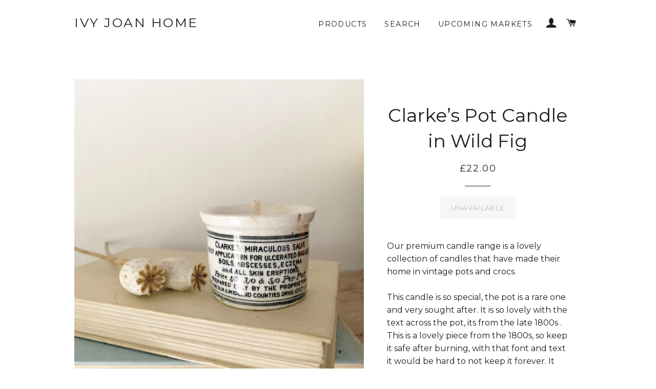

--- FILE ---
content_type: text/html; charset=utf-8
request_url: https://ivyjoan.co.uk/products/clarke-s-pot-candle-in-wild-fig-1
body_size: 15865
content:
<!doctype html>
<!--[if lt IE 7]><html class="no-js lt-ie9 lt-ie8 lt-ie7" lang="en"> <![endif]-->
<!--[if IE 7]><html class="no-js lt-ie9 lt-ie8" lang="en"> <![endif]-->
<!--[if IE 8]><html class="no-js lt-ie9" lang="en"> <![endif]-->
<!--[if IE 9 ]><html class="ie9 no-js"> <![endif]-->
<!--[if (gt IE 9)|!(IE)]><!--> <html class="no-js"> <!--<![endif]-->
<head>

  <!-- Basic page needs ================================================== -->
  <meta charset="utf-8">
  <meta http-equiv="X-UA-Compatible" content="IE=edge,chrome=1">

  
  <link rel="shortcut icon" href="//ivyjoan.co.uk/cdn/shop/t/3/assets/favicon.png?v=60799437321392788421518373606" type="image/png" />
  

  <!-- Title and description ================================================== -->
  <title>
  Clarke’s Pot Candle in Wild Fig &ndash; Ivy Joan Home
  </title>

  
  <meta name="description" content="Our premium candle range is a lovely collection of candles that have made their home in vintage pots and crocs. This candle is so special, the pot is a rare one and very sought after. It is so lovely with the text across the pot, its from the late 1800s .  This is a lovely piece from the 1800s, so keep it safe after bu">
  

  <!-- Helpers ================================================== -->
  <!-- /snippets/social-meta-tags.liquid -->


  <meta property="og:type" content="product">
  <meta property="og:title" content="Clarke’s Pot Candle in Wild Fig">
  <meta property="og:url" content="https://ivyjoan.co.uk/products/clarke-s-pot-candle-in-wild-fig-1">
  <meta property="og:description" content="Our premium candle range is a lovely collection of candles that have made their home in vintage pots and crocs.
This candle is so special, the pot is a rare one and very sought after. It is so lovely with the text across the pot, its from the late 1800s .  This is a lovely piece from the 1800s, so keep it safe after burning, with that font and text it would be hard to not keep it forever. It was for Clarke’s miraculous salve, particularly goof for bad legs and boils apparently!  The text is pretty incredible!  This candle is made of 100% soy, we love it &amp;amp; the scent of it in Wild Fig is incredible too just like the vessel.
Once you have finished with your candle keep the vessel as a cute little pot or drop us a line for a quote for a refill.">
  
    <meta property="og:image" content="http://ivyjoan.co.uk/cdn/shop/products/image_b24384f2-0511-479b-b102-eb0e972a3e0f_grande.jpg?v=1571579377">
    <meta property="og:image:secure_url" content="https://ivyjoan.co.uk/cdn/shop/products/image_b24384f2-0511-479b-b102-eb0e972a3e0f_grande.jpg?v=1571579377">
  
  <meta property="og:price:amount" content="22.00">
  <meta property="og:price:currency" content="GBP">

<meta property="og:site_name" content="Ivy Joan Home">



  <meta name="twitter:card" content="summary">



  <meta name="twitter:title" content="Clarke’s Pot Candle in Wild Fig">
  <meta name="twitter:description" content="Our premium candle range is a lovely collection of candles that have made their home in vintage pots and crocs.
This candle is so special, the pot is a rare one and very sought after. It is so lovely ">
  <meta name="twitter:image" content="https://ivyjoan.co.uk/cdn/shop/products/image_b24384f2-0511-479b-b102-eb0e972a3e0f_large.jpg?v=1571579377">
  <meta name="twitter:image:width" content="480">
  <meta name="twitter:image:height" content="480">


  <link rel="canonical" href="https://ivyjoan.co.uk/products/clarke-s-pot-candle-in-wild-fig-1">
  <meta name="viewport" content="width=device-width,initial-scale=1,shrink-to-fit=no">
  <meta name="theme-color" content="#1c1d1d">

  <!-- CSS ================================================== -->
  <link href="//ivyjoan.co.uk/cdn/shop/t/3/assets/timber.scss.css?v=7491805292084547571711657446" rel="stylesheet" type="text/css" media="all" />
  <link href="//ivyjoan.co.uk/cdn/shop/t/3/assets/theme.scss.css?v=152522270254160357581711657446" rel="stylesheet" type="text/css" media="all" />
  
  
  
  <link href="//fonts.googleapis.com/css?family=Montserrat:400" rel="stylesheet" type="text/css" media="all" />


  


  



  <!-- Header hook for plugins ================================================== -->
  <script>window.performance && window.performance.mark && window.performance.mark('shopify.content_for_header.start');</script><meta id="shopify-digital-wallet" name="shopify-digital-wallet" content="/12170886/digital_wallets/dialog">
<meta name="shopify-checkout-api-token" content="f579954167399193a097e64ad90f44ae">
<meta id="in-context-paypal-metadata" data-shop-id="12170886" data-venmo-supported="false" data-environment="production" data-locale="en_US" data-paypal-v4="true" data-currency="GBP">
<link rel="alternate" type="application/json+oembed" href="https://ivyjoan.co.uk/products/clarke-s-pot-candle-in-wild-fig-1.oembed">
<script async="async" src="/checkouts/internal/preloads.js?locale=en-GB"></script>
<link rel="preconnect" href="https://shop.app" crossorigin="anonymous">
<script async="async" src="https://shop.app/checkouts/internal/preloads.js?locale=en-GB&shop_id=12170886" crossorigin="anonymous"></script>
<script id="apple-pay-shop-capabilities" type="application/json">{"shopId":12170886,"countryCode":"GB","currencyCode":"GBP","merchantCapabilities":["supports3DS"],"merchantId":"gid:\/\/shopify\/Shop\/12170886","merchantName":"Ivy Joan Home","requiredBillingContactFields":["postalAddress","email","phone"],"requiredShippingContactFields":["postalAddress","email","phone"],"shippingType":"shipping","supportedNetworks":["visa","maestro","masterCard","amex","discover","elo"],"total":{"type":"pending","label":"Ivy Joan Home","amount":"1.00"},"shopifyPaymentsEnabled":true,"supportsSubscriptions":true}</script>
<script id="shopify-features" type="application/json">{"accessToken":"f579954167399193a097e64ad90f44ae","betas":["rich-media-storefront-analytics"],"domain":"ivyjoan.co.uk","predictiveSearch":true,"shopId":12170886,"locale":"en"}</script>
<script>var Shopify = Shopify || {};
Shopify.shop = "ivy-joan-home.myshopify.com";
Shopify.locale = "en";
Shopify.currency = {"active":"GBP","rate":"1.0"};
Shopify.country = "GB";
Shopify.theme = {"name":"Brooklyn","id":107019207,"schema_name":null,"schema_version":null,"theme_store_id":730,"role":"main"};
Shopify.theme.handle = "null";
Shopify.theme.style = {"id":null,"handle":null};
Shopify.cdnHost = "ivyjoan.co.uk/cdn";
Shopify.routes = Shopify.routes || {};
Shopify.routes.root = "/";</script>
<script type="module">!function(o){(o.Shopify=o.Shopify||{}).modules=!0}(window);</script>
<script>!function(o){function n(){var o=[];function n(){o.push(Array.prototype.slice.apply(arguments))}return n.q=o,n}var t=o.Shopify=o.Shopify||{};t.loadFeatures=n(),t.autoloadFeatures=n()}(window);</script>
<script>
  window.ShopifyPay = window.ShopifyPay || {};
  window.ShopifyPay.apiHost = "shop.app\/pay";
  window.ShopifyPay.redirectState = null;
</script>
<script id="shop-js-analytics" type="application/json">{"pageType":"product"}</script>
<script defer="defer" async type="module" src="//ivyjoan.co.uk/cdn/shopifycloud/shop-js/modules/v2/client.init-shop-cart-sync_BT-GjEfc.en.esm.js"></script>
<script defer="defer" async type="module" src="//ivyjoan.co.uk/cdn/shopifycloud/shop-js/modules/v2/chunk.common_D58fp_Oc.esm.js"></script>
<script defer="defer" async type="module" src="//ivyjoan.co.uk/cdn/shopifycloud/shop-js/modules/v2/chunk.modal_xMitdFEc.esm.js"></script>
<script type="module">
  await import("//ivyjoan.co.uk/cdn/shopifycloud/shop-js/modules/v2/client.init-shop-cart-sync_BT-GjEfc.en.esm.js");
await import("//ivyjoan.co.uk/cdn/shopifycloud/shop-js/modules/v2/chunk.common_D58fp_Oc.esm.js");
await import("//ivyjoan.co.uk/cdn/shopifycloud/shop-js/modules/v2/chunk.modal_xMitdFEc.esm.js");

  window.Shopify.SignInWithShop?.initShopCartSync?.({"fedCMEnabled":true,"windoidEnabled":true});

</script>
<script>
  window.Shopify = window.Shopify || {};
  if (!window.Shopify.featureAssets) window.Shopify.featureAssets = {};
  window.Shopify.featureAssets['shop-js'] = {"shop-cart-sync":["modules/v2/client.shop-cart-sync_DZOKe7Ll.en.esm.js","modules/v2/chunk.common_D58fp_Oc.esm.js","modules/v2/chunk.modal_xMitdFEc.esm.js"],"init-fed-cm":["modules/v2/client.init-fed-cm_B6oLuCjv.en.esm.js","modules/v2/chunk.common_D58fp_Oc.esm.js","modules/v2/chunk.modal_xMitdFEc.esm.js"],"shop-cash-offers":["modules/v2/client.shop-cash-offers_D2sdYoxE.en.esm.js","modules/v2/chunk.common_D58fp_Oc.esm.js","modules/v2/chunk.modal_xMitdFEc.esm.js"],"shop-login-button":["modules/v2/client.shop-login-button_QeVjl5Y3.en.esm.js","modules/v2/chunk.common_D58fp_Oc.esm.js","modules/v2/chunk.modal_xMitdFEc.esm.js"],"pay-button":["modules/v2/client.pay-button_DXTOsIq6.en.esm.js","modules/v2/chunk.common_D58fp_Oc.esm.js","modules/v2/chunk.modal_xMitdFEc.esm.js"],"shop-button":["modules/v2/client.shop-button_DQZHx9pm.en.esm.js","modules/v2/chunk.common_D58fp_Oc.esm.js","modules/v2/chunk.modal_xMitdFEc.esm.js"],"avatar":["modules/v2/client.avatar_BTnouDA3.en.esm.js"],"init-windoid":["modules/v2/client.init-windoid_CR1B-cfM.en.esm.js","modules/v2/chunk.common_D58fp_Oc.esm.js","modules/v2/chunk.modal_xMitdFEc.esm.js"],"init-shop-for-new-customer-accounts":["modules/v2/client.init-shop-for-new-customer-accounts_C_vY_xzh.en.esm.js","modules/v2/client.shop-login-button_QeVjl5Y3.en.esm.js","modules/v2/chunk.common_D58fp_Oc.esm.js","modules/v2/chunk.modal_xMitdFEc.esm.js"],"init-shop-email-lookup-coordinator":["modules/v2/client.init-shop-email-lookup-coordinator_BI7n9ZSv.en.esm.js","modules/v2/chunk.common_D58fp_Oc.esm.js","modules/v2/chunk.modal_xMitdFEc.esm.js"],"init-shop-cart-sync":["modules/v2/client.init-shop-cart-sync_BT-GjEfc.en.esm.js","modules/v2/chunk.common_D58fp_Oc.esm.js","modules/v2/chunk.modal_xMitdFEc.esm.js"],"shop-toast-manager":["modules/v2/client.shop-toast-manager_DiYdP3xc.en.esm.js","modules/v2/chunk.common_D58fp_Oc.esm.js","modules/v2/chunk.modal_xMitdFEc.esm.js"],"init-customer-accounts":["modules/v2/client.init-customer-accounts_D9ZNqS-Q.en.esm.js","modules/v2/client.shop-login-button_QeVjl5Y3.en.esm.js","modules/v2/chunk.common_D58fp_Oc.esm.js","modules/v2/chunk.modal_xMitdFEc.esm.js"],"init-customer-accounts-sign-up":["modules/v2/client.init-customer-accounts-sign-up_iGw4briv.en.esm.js","modules/v2/client.shop-login-button_QeVjl5Y3.en.esm.js","modules/v2/chunk.common_D58fp_Oc.esm.js","modules/v2/chunk.modal_xMitdFEc.esm.js"],"shop-follow-button":["modules/v2/client.shop-follow-button_CqMgW2wH.en.esm.js","modules/v2/chunk.common_D58fp_Oc.esm.js","modules/v2/chunk.modal_xMitdFEc.esm.js"],"checkout-modal":["modules/v2/client.checkout-modal_xHeaAweL.en.esm.js","modules/v2/chunk.common_D58fp_Oc.esm.js","modules/v2/chunk.modal_xMitdFEc.esm.js"],"shop-login":["modules/v2/client.shop-login_D91U-Q7h.en.esm.js","modules/v2/chunk.common_D58fp_Oc.esm.js","modules/v2/chunk.modal_xMitdFEc.esm.js"],"lead-capture":["modules/v2/client.lead-capture_BJmE1dJe.en.esm.js","modules/v2/chunk.common_D58fp_Oc.esm.js","modules/v2/chunk.modal_xMitdFEc.esm.js"],"payment-terms":["modules/v2/client.payment-terms_Ci9AEqFq.en.esm.js","modules/v2/chunk.common_D58fp_Oc.esm.js","modules/v2/chunk.modal_xMitdFEc.esm.js"]};
</script>
<script>(function() {
  var isLoaded = false;
  function asyncLoad() {
    if (isLoaded) return;
    isLoaded = true;
    var urls = ["https:\/\/shy.elfsight.com\/p\/platform.js?v=1.5.12\u0026shop=ivy-joan-home.myshopify.com","https:\/\/chimpstatic.com\/mcjs-connected\/js\/users\/14c1298ce56cbdb940cf51a52\/1fec970d7c6831d8b1cf17c64.js?shop=ivy-joan-home.myshopify.com"];
    for (var i = 0; i < urls.length; i++) {
      var s = document.createElement('script');
      s.type = 'text/javascript';
      s.async = true;
      s.src = urls[i];
      var x = document.getElementsByTagName('script')[0];
      x.parentNode.insertBefore(s, x);
    }
  };
  if(window.attachEvent) {
    window.attachEvent('onload', asyncLoad);
  } else {
    window.addEventListener('load', asyncLoad, false);
  }
})();</script>
<script id="__st">var __st={"a":12170886,"offset":0,"reqid":"cd47b60c-8ba3-441c-a315-a72f91eba7a7-1769272655","pageurl":"ivyjoan.co.uk\/products\/clarke-s-pot-candle-in-wild-fig-1","u":"01b80e501e58","p":"product","rtyp":"product","rid":4171856478270};</script>
<script>window.ShopifyPaypalV4VisibilityTracking = true;</script>
<script id="captcha-bootstrap">!function(){'use strict';const t='contact',e='account',n='new_comment',o=[[t,t],['blogs',n],['comments',n],[t,'customer']],c=[[e,'customer_login'],[e,'guest_login'],[e,'recover_customer_password'],[e,'create_customer']],r=t=>t.map((([t,e])=>`form[action*='/${t}']:not([data-nocaptcha='true']) input[name='form_type'][value='${e}']`)).join(','),a=t=>()=>t?[...document.querySelectorAll(t)].map((t=>t.form)):[];function s(){const t=[...o],e=r(t);return a(e)}const i='password',u='form_key',d=['recaptcha-v3-token','g-recaptcha-response','h-captcha-response',i],f=()=>{try{return window.sessionStorage}catch{return}},m='__shopify_v',_=t=>t.elements[u];function p(t,e,n=!1){try{const o=window.sessionStorage,c=JSON.parse(o.getItem(e)),{data:r}=function(t){const{data:e,action:n}=t;return t[m]||n?{data:e,action:n}:{data:t,action:n}}(c);for(const[e,n]of Object.entries(r))t.elements[e]&&(t.elements[e].value=n);n&&o.removeItem(e)}catch(o){console.error('form repopulation failed',{error:o})}}const l='form_type',E='cptcha';function T(t){t.dataset[E]=!0}const w=window,h=w.document,L='Shopify',v='ce_forms',y='captcha';let A=!1;((t,e)=>{const n=(g='f06e6c50-85a8-45c8-87d0-21a2b65856fe',I='https://cdn.shopify.com/shopifycloud/storefront-forms-hcaptcha/ce_storefront_forms_captcha_hcaptcha.v1.5.2.iife.js',D={infoText:'Protected by hCaptcha',privacyText:'Privacy',termsText:'Terms'},(t,e,n)=>{const o=w[L][v],c=o.bindForm;if(c)return c(t,g,e,D).then(n);var r;o.q.push([[t,g,e,D],n]),r=I,A||(h.body.append(Object.assign(h.createElement('script'),{id:'captcha-provider',async:!0,src:r})),A=!0)});var g,I,D;w[L]=w[L]||{},w[L][v]=w[L][v]||{},w[L][v].q=[],w[L][y]=w[L][y]||{},w[L][y].protect=function(t,e){n(t,void 0,e),T(t)},Object.freeze(w[L][y]),function(t,e,n,w,h,L){const[v,y,A,g]=function(t,e,n){const i=e?o:[],u=t?c:[],d=[...i,...u],f=r(d),m=r(i),_=r(d.filter((([t,e])=>n.includes(e))));return[a(f),a(m),a(_),s()]}(w,h,L),I=t=>{const e=t.target;return e instanceof HTMLFormElement?e:e&&e.form},D=t=>v().includes(t);t.addEventListener('submit',(t=>{const e=I(t);if(!e)return;const n=D(e)&&!e.dataset.hcaptchaBound&&!e.dataset.recaptchaBound,o=_(e),c=g().includes(e)&&(!o||!o.value);(n||c)&&t.preventDefault(),c&&!n&&(function(t){try{if(!f())return;!function(t){const e=f();if(!e)return;const n=_(t);if(!n)return;const o=n.value;o&&e.removeItem(o)}(t);const e=Array.from(Array(32),(()=>Math.random().toString(36)[2])).join('');!function(t,e){_(t)||t.append(Object.assign(document.createElement('input'),{type:'hidden',name:u})),t.elements[u].value=e}(t,e),function(t,e){const n=f();if(!n)return;const o=[...t.querySelectorAll(`input[type='${i}']`)].map((({name:t})=>t)),c=[...d,...o],r={};for(const[a,s]of new FormData(t).entries())c.includes(a)||(r[a]=s);n.setItem(e,JSON.stringify({[m]:1,action:t.action,data:r}))}(t,e)}catch(e){console.error('failed to persist form',e)}}(e),e.submit())}));const S=(t,e)=>{t&&!t.dataset[E]&&(n(t,e.some((e=>e===t))),T(t))};for(const o of['focusin','change'])t.addEventListener(o,(t=>{const e=I(t);D(e)&&S(e,y())}));const B=e.get('form_key'),M=e.get(l),P=B&&M;t.addEventListener('DOMContentLoaded',(()=>{const t=y();if(P)for(const e of t)e.elements[l].value===M&&p(e,B);[...new Set([...A(),...v().filter((t=>'true'===t.dataset.shopifyCaptcha))])].forEach((e=>S(e,t)))}))}(h,new URLSearchParams(w.location.search),n,t,e,['guest_login'])})(!0,!0)}();</script>
<script integrity="sha256-4kQ18oKyAcykRKYeNunJcIwy7WH5gtpwJnB7kiuLZ1E=" data-source-attribution="shopify.loadfeatures" defer="defer" src="//ivyjoan.co.uk/cdn/shopifycloud/storefront/assets/storefront/load_feature-a0a9edcb.js" crossorigin="anonymous"></script>
<script crossorigin="anonymous" defer="defer" src="//ivyjoan.co.uk/cdn/shopifycloud/storefront/assets/shopify_pay/storefront-65b4c6d7.js?v=20250812"></script>
<script data-source-attribution="shopify.dynamic_checkout.dynamic.init">var Shopify=Shopify||{};Shopify.PaymentButton=Shopify.PaymentButton||{isStorefrontPortableWallets:!0,init:function(){window.Shopify.PaymentButton.init=function(){};var t=document.createElement("script");t.src="https://ivyjoan.co.uk/cdn/shopifycloud/portable-wallets/latest/portable-wallets.en.js",t.type="module",document.head.appendChild(t)}};
</script>
<script data-source-attribution="shopify.dynamic_checkout.buyer_consent">
  function portableWalletsHideBuyerConsent(e){var t=document.getElementById("shopify-buyer-consent"),n=document.getElementById("shopify-subscription-policy-button");t&&n&&(t.classList.add("hidden"),t.setAttribute("aria-hidden","true"),n.removeEventListener("click",e))}function portableWalletsShowBuyerConsent(e){var t=document.getElementById("shopify-buyer-consent"),n=document.getElementById("shopify-subscription-policy-button");t&&n&&(t.classList.remove("hidden"),t.removeAttribute("aria-hidden"),n.addEventListener("click",e))}window.Shopify?.PaymentButton&&(window.Shopify.PaymentButton.hideBuyerConsent=portableWalletsHideBuyerConsent,window.Shopify.PaymentButton.showBuyerConsent=portableWalletsShowBuyerConsent);
</script>
<script data-source-attribution="shopify.dynamic_checkout.cart.bootstrap">document.addEventListener("DOMContentLoaded",(function(){function t(){return document.querySelector("shopify-accelerated-checkout-cart, shopify-accelerated-checkout")}if(t())Shopify.PaymentButton.init();else{new MutationObserver((function(e,n){t()&&(Shopify.PaymentButton.init(),n.disconnect())})).observe(document.body,{childList:!0,subtree:!0})}}));
</script>
<link id="shopify-accelerated-checkout-styles" rel="stylesheet" media="screen" href="https://ivyjoan.co.uk/cdn/shopifycloud/portable-wallets/latest/accelerated-checkout-backwards-compat.css" crossorigin="anonymous">
<style id="shopify-accelerated-checkout-cart">
        #shopify-buyer-consent {
  margin-top: 1em;
  display: inline-block;
  width: 100%;
}

#shopify-buyer-consent.hidden {
  display: none;
}

#shopify-subscription-policy-button {
  background: none;
  border: none;
  padding: 0;
  text-decoration: underline;
  font-size: inherit;
  cursor: pointer;
}

#shopify-subscription-policy-button::before {
  box-shadow: none;
}

      </style>

<script>window.performance && window.performance.mark && window.performance.mark('shopify.content_for_header.end');</script>
  <!-- /snippets/oldIE-js.liquid -->


<!--[if lt IE 9]>
<script src="//cdnjs.cloudflare.com/ajax/libs/html5shiv/3.7.2/html5shiv.min.js" type="text/javascript"></script>
<script src="//ivyjoan.co.uk/cdn/shop/t/3/assets/respond.min.js?v=52248677837542619231458510361" type="text/javascript"></script>
<link href="//ivyjoan.co.uk/cdn/shop/t/3/assets/respond-proxy.html" id="respond-proxy" rel="respond-proxy" />
<link href="//ivyjoan.co.uk/search?q=b83291be830b741e60b2e4012aa643b5" id="respond-redirect" rel="respond-redirect" />
<script src="//ivyjoan.co.uk/search?q=b83291be830b741e60b2e4012aa643b5" type="text/javascript"></script>
<![endif]-->


<!--[if (lte IE 9) ]><script src="//ivyjoan.co.uk/cdn/shop/t/3/assets/match-media.min.js?v=1119" type="text/javascript"></script><![endif]-->


  <script src="//ajax.googleapis.com/ajax/libs/jquery/1.11.0/jquery.min.js" type="text/javascript"></script>
  <script src="//ivyjoan.co.uk/cdn/shop/t/3/assets/modernizr.min.js?v=21391054748206432451458510360" type="text/javascript"></script>

  
  

<!-- BEGIN app block: shopify://apps/essential-announcer/blocks/app-embed/93b5429f-c8d6-4c33-ae14-250fd84f361b --><script>
  
    window.essentialAnnouncementConfigs = [];
  
  window.essentialAnnouncementMeta = {
    productCollections: [{"id":227302215,"handle":"home","updated_at":"2026-01-24T13:21:33+00:00","published_at":"2019-10-14T18:51:44+01:00","sort_order":"created-desc","template_suffix":"","published_scope":"global","title":"Past Collections","body_html":"\u003cp\u003eSome of our old stock is just too beautiful to part with forever so although it may be sold we thought it was only fair to let you see some of our favourites from days gone by!\u003c\/p\u003e","image":{"created_at":"2018-02-02T18:18:20+00:00","alt":"","width":960,"height":960,"src":"\/\/ivyjoan.co.uk\/cdn\/shop\/collections\/brandimage.jpg?v=1517595500"}}],
    productData: {"id":4171856478270,"title":"Clarke’s Pot Candle in Wild Fig","handle":"clarke-s-pot-candle-in-wild-fig-1","description":"\u003cp\u003eOur premium candle range is a lovely collection of candles that have made their home in vintage pots and crocs.\u003c\/p\u003e\n\u003cp\u003eThis candle is so special, the pot is a rare one and very sought after. It is so lovely with the text across the pot, its from the late 1800s .  This is a lovely piece from the 1800s, so keep it safe after burning, with that font and text it would be hard to not keep it forever. It was for Clarke’s miraculous salve, particularly goof for bad legs and boils apparently!  The text is pretty incredible!  This candle is made of 100% soy, we love it \u0026amp; the scent of it in Wild Fig is incredible too just like the vessel.\u003c\/p\u003e\n\u003cp\u003eOnce you have finished with your candle keep the vessel as a cute little pot or drop us a line for a quote for a refill.\u003c\/p\u003e","published_at":"2019-10-03T14:25:17+01:00","created_at":"2019-10-03T14:25:17+01:00","vendor":"Ivy Joan Home","type":"Candles","tags":["vintage candles"],"price":2200,"price_min":2200,"price_max":2200,"available":false,"price_varies":false,"compare_at_price":0,"compare_at_price_min":0,"compare_at_price_max":0,"compare_at_price_varies":false,"variants":[{"id":30305473003582,"title":"Default Title","option1":"Default Title","option2":null,"option3":null,"sku":"","requires_shipping":true,"taxable":false,"featured_image":null,"available":false,"name":"Clarke’s Pot Candle in Wild Fig","public_title":null,"options":["Default Title"],"price":2200,"weight":0,"compare_at_price":0,"inventory_quantity":0,"inventory_management":"shopify","inventory_policy":"deny","barcode":"","requires_selling_plan":false,"selling_plan_allocations":[]}],"images":["\/\/ivyjoan.co.uk\/cdn\/shop\/products\/image_b24384f2-0511-479b-b102-eb0e972a3e0f.jpg?v=1571579377"],"featured_image":"\/\/ivyjoan.co.uk\/cdn\/shop\/products\/image_b24384f2-0511-479b-b102-eb0e972a3e0f.jpg?v=1571579377","options":["Title"],"media":[{"alt":null,"id":2151337656382,"position":1,"preview_image":{"aspect_ratio":1.0,"height":3024,"width":3024,"src":"\/\/ivyjoan.co.uk\/cdn\/shop\/products\/image_b24384f2-0511-479b-b102-eb0e972a3e0f.jpg?v=1571579377"},"aspect_ratio":1.0,"height":3024,"media_type":"image","src":"\/\/ivyjoan.co.uk\/cdn\/shop\/products\/image_b24384f2-0511-479b-b102-eb0e972a3e0f.jpg?v=1571579377","width":3024}],"requires_selling_plan":false,"selling_plan_groups":[],"content":"\u003cp\u003eOur premium candle range is a lovely collection of candles that have made their home in vintage pots and crocs.\u003c\/p\u003e\n\u003cp\u003eThis candle is so special, the pot is a rare one and very sought after. It is so lovely with the text across the pot, its from the late 1800s .  This is a lovely piece from the 1800s, so keep it safe after burning, with that font and text it would be hard to not keep it forever. It was for Clarke’s miraculous salve, particularly goof for bad legs and boils apparently!  The text is pretty incredible!  This candle is made of 100% soy, we love it \u0026amp; the scent of it in Wild Fig is incredible too just like the vessel.\u003c\/p\u003e\n\u003cp\u003eOnce you have finished with your candle keep the vessel as a cute little pot or drop us a line for a quote for a refill.\u003c\/p\u003e"},
    templateName: "product",
    collectionId: null,
  };
</script>

 
<style>
.essential_annoucement_bar_wrapper {display: none;}
</style>


<script src="https://cdn.shopify.com/extensions/019b9d60-ed7c-7464-ac3f-9e23a48d54ca/essential-announcement-bar-74/assets/announcement-bar-essential-apps.js" defer></script>

<!-- END app block --><link href="https://monorail-edge.shopifysvc.com" rel="dns-prefetch">
<script>(function(){if ("sendBeacon" in navigator && "performance" in window) {try {var session_token_from_headers = performance.getEntriesByType('navigation')[0].serverTiming.find(x => x.name == '_s').description;} catch {var session_token_from_headers = undefined;}var session_cookie_matches = document.cookie.match(/_shopify_s=([^;]*)/);var session_token_from_cookie = session_cookie_matches && session_cookie_matches.length === 2 ? session_cookie_matches[1] : "";var session_token = session_token_from_headers || session_token_from_cookie || "";function handle_abandonment_event(e) {var entries = performance.getEntries().filter(function(entry) {return /monorail-edge.shopifysvc.com/.test(entry.name);});if (!window.abandonment_tracked && entries.length === 0) {window.abandonment_tracked = true;var currentMs = Date.now();var navigation_start = performance.timing.navigationStart;var payload = {shop_id: 12170886,url: window.location.href,navigation_start,duration: currentMs - navigation_start,session_token,page_type: "product"};window.navigator.sendBeacon("https://monorail-edge.shopifysvc.com/v1/produce", JSON.stringify({schema_id: "online_store_buyer_site_abandonment/1.1",payload: payload,metadata: {event_created_at_ms: currentMs,event_sent_at_ms: currentMs}}));}}window.addEventListener('pagehide', handle_abandonment_event);}}());</script>
<script id="web-pixels-manager-setup">(function e(e,d,r,n,o){if(void 0===o&&(o={}),!Boolean(null===(a=null===(i=window.Shopify)||void 0===i?void 0:i.analytics)||void 0===a?void 0:a.replayQueue)){var i,a;window.Shopify=window.Shopify||{};var t=window.Shopify;t.analytics=t.analytics||{};var s=t.analytics;s.replayQueue=[],s.publish=function(e,d,r){return s.replayQueue.push([e,d,r]),!0};try{self.performance.mark("wpm:start")}catch(e){}var l=function(){var e={modern:/Edge?\/(1{2}[4-9]|1[2-9]\d|[2-9]\d{2}|\d{4,})\.\d+(\.\d+|)|Firefox\/(1{2}[4-9]|1[2-9]\d|[2-9]\d{2}|\d{4,})\.\d+(\.\d+|)|Chrom(ium|e)\/(9{2}|\d{3,})\.\d+(\.\d+|)|(Maci|X1{2}).+ Version\/(15\.\d+|(1[6-9]|[2-9]\d|\d{3,})\.\d+)([,.]\d+|)( \(\w+\)|)( Mobile\/\w+|) Safari\/|Chrome.+OPR\/(9{2}|\d{3,})\.\d+\.\d+|(CPU[ +]OS|iPhone[ +]OS|CPU[ +]iPhone|CPU IPhone OS|CPU iPad OS)[ +]+(15[._]\d+|(1[6-9]|[2-9]\d|\d{3,})[._]\d+)([._]\d+|)|Android:?[ /-](13[3-9]|1[4-9]\d|[2-9]\d{2}|\d{4,})(\.\d+|)(\.\d+|)|Android.+Firefox\/(13[5-9]|1[4-9]\d|[2-9]\d{2}|\d{4,})\.\d+(\.\d+|)|Android.+Chrom(ium|e)\/(13[3-9]|1[4-9]\d|[2-9]\d{2}|\d{4,})\.\d+(\.\d+|)|SamsungBrowser\/([2-9]\d|\d{3,})\.\d+/,legacy:/Edge?\/(1[6-9]|[2-9]\d|\d{3,})\.\d+(\.\d+|)|Firefox\/(5[4-9]|[6-9]\d|\d{3,})\.\d+(\.\d+|)|Chrom(ium|e)\/(5[1-9]|[6-9]\d|\d{3,})\.\d+(\.\d+|)([\d.]+$|.*Safari\/(?![\d.]+ Edge\/[\d.]+$))|(Maci|X1{2}).+ Version\/(10\.\d+|(1[1-9]|[2-9]\d|\d{3,})\.\d+)([,.]\d+|)( \(\w+\)|)( Mobile\/\w+|) Safari\/|Chrome.+OPR\/(3[89]|[4-9]\d|\d{3,})\.\d+\.\d+|(CPU[ +]OS|iPhone[ +]OS|CPU[ +]iPhone|CPU IPhone OS|CPU iPad OS)[ +]+(10[._]\d+|(1[1-9]|[2-9]\d|\d{3,})[._]\d+)([._]\d+|)|Android:?[ /-](13[3-9]|1[4-9]\d|[2-9]\d{2}|\d{4,})(\.\d+|)(\.\d+|)|Mobile Safari.+OPR\/([89]\d|\d{3,})\.\d+\.\d+|Android.+Firefox\/(13[5-9]|1[4-9]\d|[2-9]\d{2}|\d{4,})\.\d+(\.\d+|)|Android.+Chrom(ium|e)\/(13[3-9]|1[4-9]\d|[2-9]\d{2}|\d{4,})\.\d+(\.\d+|)|Android.+(UC? ?Browser|UCWEB|U3)[ /]?(15\.([5-9]|\d{2,})|(1[6-9]|[2-9]\d|\d{3,})\.\d+)\.\d+|SamsungBrowser\/(5\.\d+|([6-9]|\d{2,})\.\d+)|Android.+MQ{2}Browser\/(14(\.(9|\d{2,})|)|(1[5-9]|[2-9]\d|\d{3,})(\.\d+|))(\.\d+|)|K[Aa][Ii]OS\/(3\.\d+|([4-9]|\d{2,})\.\d+)(\.\d+|)/},d=e.modern,r=e.legacy,n=navigator.userAgent;return n.match(d)?"modern":n.match(r)?"legacy":"unknown"}(),u="modern"===l?"modern":"legacy",c=(null!=n?n:{modern:"",legacy:""})[u],f=function(e){return[e.baseUrl,"/wpm","/b",e.hashVersion,"modern"===e.buildTarget?"m":"l",".js"].join("")}({baseUrl:d,hashVersion:r,buildTarget:u}),m=function(e){var d=e.version,r=e.bundleTarget,n=e.surface,o=e.pageUrl,i=e.monorailEndpoint;return{emit:function(e){var a=e.status,t=e.errorMsg,s=(new Date).getTime(),l=JSON.stringify({metadata:{event_sent_at_ms:s},events:[{schema_id:"web_pixels_manager_load/3.1",payload:{version:d,bundle_target:r,page_url:o,status:a,surface:n,error_msg:t},metadata:{event_created_at_ms:s}}]});if(!i)return console&&console.warn&&console.warn("[Web Pixels Manager] No Monorail endpoint provided, skipping logging."),!1;try{return self.navigator.sendBeacon.bind(self.navigator)(i,l)}catch(e){}var u=new XMLHttpRequest;try{return u.open("POST",i,!0),u.setRequestHeader("Content-Type","text/plain"),u.send(l),!0}catch(e){return console&&console.warn&&console.warn("[Web Pixels Manager] Got an unhandled error while logging to Monorail."),!1}}}}({version:r,bundleTarget:l,surface:e.surface,pageUrl:self.location.href,monorailEndpoint:e.monorailEndpoint});try{o.browserTarget=l,function(e){var d=e.src,r=e.async,n=void 0===r||r,o=e.onload,i=e.onerror,a=e.sri,t=e.scriptDataAttributes,s=void 0===t?{}:t,l=document.createElement("script"),u=document.querySelector("head"),c=document.querySelector("body");if(l.async=n,l.src=d,a&&(l.integrity=a,l.crossOrigin="anonymous"),s)for(var f in s)if(Object.prototype.hasOwnProperty.call(s,f))try{l.dataset[f]=s[f]}catch(e){}if(o&&l.addEventListener("load",o),i&&l.addEventListener("error",i),u)u.appendChild(l);else{if(!c)throw new Error("Did not find a head or body element to append the script");c.appendChild(l)}}({src:f,async:!0,onload:function(){if(!function(){var e,d;return Boolean(null===(d=null===(e=window.Shopify)||void 0===e?void 0:e.analytics)||void 0===d?void 0:d.initialized)}()){var d=window.webPixelsManager.init(e)||void 0;if(d){var r=window.Shopify.analytics;r.replayQueue.forEach((function(e){var r=e[0],n=e[1],o=e[2];d.publishCustomEvent(r,n,o)})),r.replayQueue=[],r.publish=d.publishCustomEvent,r.visitor=d.visitor,r.initialized=!0}}},onerror:function(){return m.emit({status:"failed",errorMsg:"".concat(f," has failed to load")})},sri:function(e){var d=/^sha384-[A-Za-z0-9+/=]+$/;return"string"==typeof e&&d.test(e)}(c)?c:"",scriptDataAttributes:o}),m.emit({status:"loading"})}catch(e){m.emit({status:"failed",errorMsg:(null==e?void 0:e.message)||"Unknown error"})}}})({shopId: 12170886,storefrontBaseUrl: "https://ivyjoan.co.uk",extensionsBaseUrl: "https://extensions.shopifycdn.com/cdn/shopifycloud/web-pixels-manager",monorailEndpoint: "https://monorail-edge.shopifysvc.com/unstable/produce_batch",surface: "storefront-renderer",enabledBetaFlags: ["2dca8a86"],webPixelsConfigList: [{"id":"942375285","configuration":"{\"config\":\"{\\\"pixel_id\\\":\\\"G-904VD85S3Z\\\",\\\"gtag_events\\\":[{\\\"type\\\":\\\"purchase\\\",\\\"action_label\\\":\\\"G-904VD85S3Z\\\"},{\\\"type\\\":\\\"page_view\\\",\\\"action_label\\\":\\\"G-904VD85S3Z\\\"},{\\\"type\\\":\\\"view_item\\\",\\\"action_label\\\":\\\"G-904VD85S3Z\\\"},{\\\"type\\\":\\\"search\\\",\\\"action_label\\\":\\\"G-904VD85S3Z\\\"},{\\\"type\\\":\\\"add_to_cart\\\",\\\"action_label\\\":\\\"G-904VD85S3Z\\\"},{\\\"type\\\":\\\"begin_checkout\\\",\\\"action_label\\\":\\\"G-904VD85S3Z\\\"},{\\\"type\\\":\\\"add_payment_info\\\",\\\"action_label\\\":\\\"G-904VD85S3Z\\\"}],\\\"enable_monitoring_mode\\\":false}\"}","eventPayloadVersion":"v1","runtimeContext":"OPEN","scriptVersion":"b2a88bafab3e21179ed38636efcd8a93","type":"APP","apiClientId":1780363,"privacyPurposes":[],"dataSharingAdjustments":{"protectedCustomerApprovalScopes":["read_customer_address","read_customer_email","read_customer_name","read_customer_personal_data","read_customer_phone"]}},{"id":"348586268","configuration":"{\"pixel_id\":\"795482791267984\",\"pixel_type\":\"facebook_pixel\",\"metaapp_system_user_token\":\"-\"}","eventPayloadVersion":"v1","runtimeContext":"OPEN","scriptVersion":"ca16bc87fe92b6042fbaa3acc2fbdaa6","type":"APP","apiClientId":2329312,"privacyPurposes":["ANALYTICS","MARKETING","SALE_OF_DATA"],"dataSharingAdjustments":{"protectedCustomerApprovalScopes":["read_customer_address","read_customer_email","read_customer_name","read_customer_personal_data","read_customer_phone"]}},{"id":"194543989","eventPayloadVersion":"v1","runtimeContext":"LAX","scriptVersion":"1","type":"CUSTOM","privacyPurposes":["ANALYTICS"],"name":"Google Analytics tag (migrated)"},{"id":"shopify-app-pixel","configuration":"{}","eventPayloadVersion":"v1","runtimeContext":"STRICT","scriptVersion":"0450","apiClientId":"shopify-pixel","type":"APP","privacyPurposes":["ANALYTICS","MARKETING"]},{"id":"shopify-custom-pixel","eventPayloadVersion":"v1","runtimeContext":"LAX","scriptVersion":"0450","apiClientId":"shopify-pixel","type":"CUSTOM","privacyPurposes":["ANALYTICS","MARKETING"]}],isMerchantRequest: false,initData: {"shop":{"name":"Ivy Joan Home","paymentSettings":{"currencyCode":"GBP"},"myshopifyDomain":"ivy-joan-home.myshopify.com","countryCode":"GB","storefrontUrl":"https:\/\/ivyjoan.co.uk"},"customer":null,"cart":null,"checkout":null,"productVariants":[{"price":{"amount":22.0,"currencyCode":"GBP"},"product":{"title":"Clarke’s Pot Candle in Wild Fig","vendor":"Ivy Joan Home","id":"4171856478270","untranslatedTitle":"Clarke’s Pot Candle in Wild Fig","url":"\/products\/clarke-s-pot-candle-in-wild-fig-1","type":"Candles"},"id":"30305473003582","image":{"src":"\/\/ivyjoan.co.uk\/cdn\/shop\/products\/image_b24384f2-0511-479b-b102-eb0e972a3e0f.jpg?v=1571579377"},"sku":"","title":"Default Title","untranslatedTitle":"Default Title"}],"purchasingCompany":null},},"https://ivyjoan.co.uk/cdn","fcfee988w5aeb613cpc8e4bc33m6693e112",{"modern":"","legacy":""},{"shopId":"12170886","storefrontBaseUrl":"https:\/\/ivyjoan.co.uk","extensionBaseUrl":"https:\/\/extensions.shopifycdn.com\/cdn\/shopifycloud\/web-pixels-manager","surface":"storefront-renderer","enabledBetaFlags":"[\"2dca8a86\"]","isMerchantRequest":"false","hashVersion":"fcfee988w5aeb613cpc8e4bc33m6693e112","publish":"custom","events":"[[\"page_viewed\",{}],[\"product_viewed\",{\"productVariant\":{\"price\":{\"amount\":22.0,\"currencyCode\":\"GBP\"},\"product\":{\"title\":\"Clarke’s Pot Candle in Wild Fig\",\"vendor\":\"Ivy Joan Home\",\"id\":\"4171856478270\",\"untranslatedTitle\":\"Clarke’s Pot Candle in Wild Fig\",\"url\":\"\/products\/clarke-s-pot-candle-in-wild-fig-1\",\"type\":\"Candles\"},\"id\":\"30305473003582\",\"image\":{\"src\":\"\/\/ivyjoan.co.uk\/cdn\/shop\/products\/image_b24384f2-0511-479b-b102-eb0e972a3e0f.jpg?v=1571579377\"},\"sku\":\"\",\"title\":\"Default Title\",\"untranslatedTitle\":\"Default Title\"}}]]"});</script><script>
  window.ShopifyAnalytics = window.ShopifyAnalytics || {};
  window.ShopifyAnalytics.meta = window.ShopifyAnalytics.meta || {};
  window.ShopifyAnalytics.meta.currency = 'GBP';
  var meta = {"product":{"id":4171856478270,"gid":"gid:\/\/shopify\/Product\/4171856478270","vendor":"Ivy Joan Home","type":"Candles","handle":"clarke-s-pot-candle-in-wild-fig-1","variants":[{"id":30305473003582,"price":2200,"name":"Clarke’s Pot Candle in Wild Fig","public_title":null,"sku":""}],"remote":false},"page":{"pageType":"product","resourceType":"product","resourceId":4171856478270,"requestId":"cd47b60c-8ba3-441c-a315-a72f91eba7a7-1769272655"}};
  for (var attr in meta) {
    window.ShopifyAnalytics.meta[attr] = meta[attr];
  }
</script>
<script class="analytics">
  (function () {
    var customDocumentWrite = function(content) {
      var jquery = null;

      if (window.jQuery) {
        jquery = window.jQuery;
      } else if (window.Checkout && window.Checkout.$) {
        jquery = window.Checkout.$;
      }

      if (jquery) {
        jquery('body').append(content);
      }
    };

    var hasLoggedConversion = function(token) {
      if (token) {
        return document.cookie.indexOf('loggedConversion=' + token) !== -1;
      }
      return false;
    }

    var setCookieIfConversion = function(token) {
      if (token) {
        var twoMonthsFromNow = new Date(Date.now());
        twoMonthsFromNow.setMonth(twoMonthsFromNow.getMonth() + 2);

        document.cookie = 'loggedConversion=' + token + '; expires=' + twoMonthsFromNow;
      }
    }

    var trekkie = window.ShopifyAnalytics.lib = window.trekkie = window.trekkie || [];
    if (trekkie.integrations) {
      return;
    }
    trekkie.methods = [
      'identify',
      'page',
      'ready',
      'track',
      'trackForm',
      'trackLink'
    ];
    trekkie.factory = function(method) {
      return function() {
        var args = Array.prototype.slice.call(arguments);
        args.unshift(method);
        trekkie.push(args);
        return trekkie;
      };
    };
    for (var i = 0; i < trekkie.methods.length; i++) {
      var key = trekkie.methods[i];
      trekkie[key] = trekkie.factory(key);
    }
    trekkie.load = function(config) {
      trekkie.config = config || {};
      trekkie.config.initialDocumentCookie = document.cookie;
      var first = document.getElementsByTagName('script')[0];
      var script = document.createElement('script');
      script.type = 'text/javascript';
      script.onerror = function(e) {
        var scriptFallback = document.createElement('script');
        scriptFallback.type = 'text/javascript';
        scriptFallback.onerror = function(error) {
                var Monorail = {
      produce: function produce(monorailDomain, schemaId, payload) {
        var currentMs = new Date().getTime();
        var event = {
          schema_id: schemaId,
          payload: payload,
          metadata: {
            event_created_at_ms: currentMs,
            event_sent_at_ms: currentMs
          }
        };
        return Monorail.sendRequest("https://" + monorailDomain + "/v1/produce", JSON.stringify(event));
      },
      sendRequest: function sendRequest(endpointUrl, payload) {
        // Try the sendBeacon API
        if (window && window.navigator && typeof window.navigator.sendBeacon === 'function' && typeof window.Blob === 'function' && !Monorail.isIos12()) {
          var blobData = new window.Blob([payload], {
            type: 'text/plain'
          });

          if (window.navigator.sendBeacon(endpointUrl, blobData)) {
            return true;
          } // sendBeacon was not successful

        } // XHR beacon

        var xhr = new XMLHttpRequest();

        try {
          xhr.open('POST', endpointUrl);
          xhr.setRequestHeader('Content-Type', 'text/plain');
          xhr.send(payload);
        } catch (e) {
          console.log(e);
        }

        return false;
      },
      isIos12: function isIos12() {
        return window.navigator.userAgent.lastIndexOf('iPhone; CPU iPhone OS 12_') !== -1 || window.navigator.userAgent.lastIndexOf('iPad; CPU OS 12_') !== -1;
      }
    };
    Monorail.produce('monorail-edge.shopifysvc.com',
      'trekkie_storefront_load_errors/1.1',
      {shop_id: 12170886,
      theme_id: 107019207,
      app_name: "storefront",
      context_url: window.location.href,
      source_url: "//ivyjoan.co.uk/cdn/s/trekkie.storefront.8d95595f799fbf7e1d32231b9a28fd43b70c67d3.min.js"});

        };
        scriptFallback.async = true;
        scriptFallback.src = '//ivyjoan.co.uk/cdn/s/trekkie.storefront.8d95595f799fbf7e1d32231b9a28fd43b70c67d3.min.js';
        first.parentNode.insertBefore(scriptFallback, first);
      };
      script.async = true;
      script.src = '//ivyjoan.co.uk/cdn/s/trekkie.storefront.8d95595f799fbf7e1d32231b9a28fd43b70c67d3.min.js';
      first.parentNode.insertBefore(script, first);
    };
    trekkie.load(
      {"Trekkie":{"appName":"storefront","development":false,"defaultAttributes":{"shopId":12170886,"isMerchantRequest":null,"themeId":107019207,"themeCityHash":"16932923365262102299","contentLanguage":"en","currency":"GBP","eventMetadataId":"7ce04faa-1a50-4fd6-9e02-235ab3967f73"},"isServerSideCookieWritingEnabled":true,"monorailRegion":"shop_domain","enabledBetaFlags":["65f19447"]},"Session Attribution":{},"S2S":{"facebookCapiEnabled":false,"source":"trekkie-storefront-renderer","apiClientId":580111}}
    );

    var loaded = false;
    trekkie.ready(function() {
      if (loaded) return;
      loaded = true;

      window.ShopifyAnalytics.lib = window.trekkie;

      var originalDocumentWrite = document.write;
      document.write = customDocumentWrite;
      try { window.ShopifyAnalytics.merchantGoogleAnalytics.call(this); } catch(error) {};
      document.write = originalDocumentWrite;

      window.ShopifyAnalytics.lib.page(null,{"pageType":"product","resourceType":"product","resourceId":4171856478270,"requestId":"cd47b60c-8ba3-441c-a315-a72f91eba7a7-1769272655","shopifyEmitted":true});

      var match = window.location.pathname.match(/checkouts\/(.+)\/(thank_you|post_purchase)/)
      var token = match? match[1]: undefined;
      if (!hasLoggedConversion(token)) {
        setCookieIfConversion(token);
        window.ShopifyAnalytics.lib.track("Viewed Product",{"currency":"GBP","variantId":30305473003582,"productId":4171856478270,"productGid":"gid:\/\/shopify\/Product\/4171856478270","name":"Clarke’s Pot Candle in Wild Fig","price":"22.00","sku":"","brand":"Ivy Joan Home","variant":null,"category":"Candles","nonInteraction":true,"remote":false},undefined,undefined,{"shopifyEmitted":true});
      window.ShopifyAnalytics.lib.track("monorail:\/\/trekkie_storefront_viewed_product\/1.1",{"currency":"GBP","variantId":30305473003582,"productId":4171856478270,"productGid":"gid:\/\/shopify\/Product\/4171856478270","name":"Clarke’s Pot Candle in Wild Fig","price":"22.00","sku":"","brand":"Ivy Joan Home","variant":null,"category":"Candles","nonInteraction":true,"remote":false,"referer":"https:\/\/ivyjoan.co.uk\/products\/clarke-s-pot-candle-in-wild-fig-1"});
      }
    });


        var eventsListenerScript = document.createElement('script');
        eventsListenerScript.async = true;
        eventsListenerScript.src = "//ivyjoan.co.uk/cdn/shopifycloud/storefront/assets/shop_events_listener-3da45d37.js";
        document.getElementsByTagName('head')[0].appendChild(eventsListenerScript);

})();</script>
  <script>
  if (!window.ga || (window.ga && typeof window.ga !== 'function')) {
    window.ga = function ga() {
      (window.ga.q = window.ga.q || []).push(arguments);
      if (window.Shopify && window.Shopify.analytics && typeof window.Shopify.analytics.publish === 'function') {
        window.Shopify.analytics.publish("ga_stub_called", {}, {sendTo: "google_osp_migration"});
      }
      console.error("Shopify's Google Analytics stub called with:", Array.from(arguments), "\nSee https://help.shopify.com/manual/promoting-marketing/pixels/pixel-migration#google for more information.");
    };
    if (window.Shopify && window.Shopify.analytics && typeof window.Shopify.analytics.publish === 'function') {
      window.Shopify.analytics.publish("ga_stub_initialized", {}, {sendTo: "google_osp_migration"});
    }
  }
</script>
<script
  defer
  src="https://ivyjoan.co.uk/cdn/shopifycloud/perf-kit/shopify-perf-kit-3.0.4.min.js"
  data-application="storefront-renderer"
  data-shop-id="12170886"
  data-render-region="gcp-us-east1"
  data-page-type="product"
  data-theme-instance-id="107019207"
  data-theme-name=""
  data-theme-version=""
  data-monorail-region="shop_domain"
  data-resource-timing-sampling-rate="10"
  data-shs="true"
  data-shs-beacon="true"
  data-shs-export-with-fetch="true"
  data-shs-logs-sample-rate="1"
  data-shs-beacon-endpoint="https://ivyjoan.co.uk/api/collect"
></script>
</head>


<body id="clarke-s-pot-candle-in-wild-fig" class="template-product">

  <div id="NavDrawer" class="drawer drawer--left">
    <div class="drawer__fixed-header">
      <div class="drawer__header">
        <div class="drawer__close drawer__close--left">
          <button type="button" class="icon-fallback-text drawer__close-button js-drawer-close">
            <span class="icon icon-x" aria-hidden="true"></span>
            <span class="fallback-text">Close menu</span>
          </button>
        </div>
      </div>
    </div>
    <div class="drawer__inner">

      

      

      <!-- begin mobile-nav -->
      <ul class="mobile-nav">
        
          
          
          
            <li class="mobile-nav__item">
              <a href="/collections" class="mobile-nav__link">Products</a>
            </li>
          
        
          
          
          
            <li class="mobile-nav__item">
              <a href="/search" class="mobile-nav__link">Search</a>
            </li>
          
        
          
          
          
            <li class="mobile-nav__item">
              <a href="/pages/ivy-joan-markets" class="mobile-nav__link">Upcoming Markets</a>
            </li>
          
        

        
        <li class="mobile-nav__spacer"></li>

        
        
          
            <li class="mobile-nav__item mobile-nav__item--secondary">
              <a href="/account/login" id="customer_login_link">Log In</a>
            </li>
            <li class="mobile-nav__item mobile-nav__item--secondary">
              <a href="/account/register" id="customer_register_link">Create Account</a>
            </li>
          
        
        
          <li class="mobile-nav__item mobile-nav__item--secondary"><a href="/search">Search</a></li>
        
          <li class="mobile-nav__item mobile-nav__item--secondary"><a href="/blogs/news">Blog</a></li>
        
          <li class="mobile-nav__item mobile-nav__item--secondary"><a href="/pages/press">Press</a></li>
        
          <li class="mobile-nav__item mobile-nav__item--secondary"><a href="/pages/customer-reviews">Our Customers Reviews</a></li>
        
          <li class="mobile-nav__item mobile-nav__item--secondary"><a href="/pages/contact-us">Contact Us</a></li>
        
          <li class="mobile-nav__item mobile-nav__item--secondary"><a href="/pages/about-us">Our Story</a></li>
        
          <li class="mobile-nav__item mobile-nav__item--secondary"><a href="/pages/our-fine-print">Our Fine Print</a></li>
        
          <li class="mobile-nav__item mobile-nav__item--secondary"><a href="/pages/ivy-joan-markets">Ivy Joan Markets</a></li>
        
      </ul>
      <!-- //mobile-nav -->
    </div>
  </div>
  <div id="CartDrawer" class="drawer drawer--right drawer--has-fixed-footer">
    <div class="drawer__fixed-header">
      <div class="drawer__header">
        <div class="drawer__title">Your cart</div>
        <div class="drawer__close">
          <button type="button" class="icon-fallback-text drawer__close-button js-drawer-close">
            <span class="icon icon-x" aria-hidden="true"></span>
            <span class="fallback-text">Close Cart</span>
          </button>
        </div>
      </div>
    </div>
    <div class="drawer__inner">
      <div id="CartContainer" class="drawer__cart"></div>
    </div>
  </div>

  <div id="PageContainer" class="is-moved-by-drawer">

    <div class="header-wrapper header-wrapper--over-hero">
      <header class="site-header" role="banner">
        <div class="wrapper">
          <div class="grid--full grid--table">
            <div class="grid__item large--hide one-quarter">
              <div class="site-nav--mobile">
                <button type="button" class="icon-fallback-text site-nav__link js-drawer-open-left" aria-controls="NavDrawer">
                  <span class="icon icon-hamburger" aria-hidden="true"></span>
                  <span class="fallback-text">Site navigation</span>
                </button>
              </div>
            </div>
            <div class="grid__item large--one-third medium-down--one-half">
              
              
                <div class="h1 site-header__logo large--left" itemscope itemtype="http://schema.org/Organization">
              
                
                  <a href="/" itemprop="url">Ivy Joan Home</a>
                
              
                </div>
              
            </div>
            <div class="grid__item large--two-thirds large--text-right medium-down--hide">
              
              <!-- begin site-nav -->
              <ul class="site-nav" id="AccessibleNav">
                <li class="site-nav__item site-nav--compress__menu">
                  <button type="button" class="icon-fallback-text site-nav__link site-nav__link--icon js-drawer-open-left" aria-controls="NavDrawer">
                    <span class="icon icon-hamburger" aria-hidden="true"></span>
                    <span class="fallback-text">Site navigation</span>
                  </button>
                </li>
                
                  
                  
                  
                    <li class="site-nav__item site-nav__expanded-item">
                      <a href="/collections" class="site-nav__link">Products</a>
                    </li>
                  
                
                  
                  
                  
                    <li class="site-nav__item site-nav__expanded-item">
                      <a href="/search" class="site-nav__link">Search</a>
                    </li>
                  
                
                  
                  
                  
                    <li class="site-nav__item site-nav__expanded-item">
                      <a href="/pages/ivy-joan-markets" class="site-nav__link">Upcoming Markets</a>
                    </li>
                  
                

                
                  <li class="site-nav__item site-nav__expanded-item">
                    <a class="site-nav__link site-nav__link--icon" href="/account">
                      <span class="icon-fallback-text">
                        <span class="icon icon-customer" aria-hidden="true"></span>
                        <span class="fallback-text">
                          
                            Log In
                          
                        </span>
                      </span>
                    </a>
                  </li>
                

                

                

                <li class="site-nav__item">
                  <a href="/cart" class="site-nav__link site-nav__link--icon cart-link js-drawer-open-right" aria-controls="CartDrawer">
                    <span class="icon-fallback-text">
                      <span class="icon icon-cart" aria-hidden="true"></span>
                      <span class="fallback-text">Cart</span>
                    </span>
                    <span class="cart-link__bubble"></span>
                  </a>
                </li>

              </ul>
              <!-- //site-nav -->
            </div>
            <div class="grid__item large--hide one-quarter">
              <div class="site-nav--mobile text-right">
                <a href="/cart" class="site-nav__link cart-link js-drawer-open-right" aria-controls="CartDrawer">
                  <span class="icon-fallback-text">
                    <span class="icon icon-cart" aria-hidden="true"></span>
                    <span class="fallback-text">Cart</span>
                  </span>
                  <span class="cart-link__bubble"></span>
                </a>
              </div>
            </div>
          </div>

          

          

        </div>
      </header>
    </div>

    <main class="main-content" role="main">
      <div class="wrapper">
        <!-- /templates/product.liquid -->

<div itemscope itemtype="http://schema.org/Product">

  <meta itemprop="url" content="https://ivyjoan.co.uk/products/clarke-s-pot-candle-in-wild-fig-1">
  <meta itemprop="image" content="//ivyjoan.co.uk/cdn/shop/products/image_b24384f2-0511-479b-b102-eb0e972a3e0f_grande.jpg?v=1571579377">

  

  <div class="grid product-single">
    <div class="grid__item large--seven-twelfths medium--seven-twelfths text-center">
      <div class="product-single__photos">
        

        
        <div class="product-single__photo-wrapper">
          <img class="product-single__photo" id="ProductPhotoImg" src="//ivyjoan.co.uk/cdn/shop/products/image_b24384f2-0511-479b-b102-eb0e972a3e0f_grande.jpg?v=1571579377" data-mfp-src="//ivyjoan.co.uk/cdn/shop/products/image_b24384f2-0511-479b-b102-eb0e972a3e0f_1024x1024.jpg?v=1571579377" alt="Clarke’s Pot Candle in Wild Fig" data-image-id="12878007402558">
        </div>

        
        
          
        
      </div>
    </div>

    <div class="grid__item product-single__meta--wrapper medium--five-twelfths large--five-twelfths">
      <div class="product-single__meta">
        

        <h1 class="product-single__title" itemprop="name">Clarke’s Pot Candle in Wild Fig</h1>

        <div itemprop="offers" itemscope itemtype="http://schema.org/Offer">
          

          

          <span id="ProductPrice" class="product-single__price" itemprop="price">
            £22.00
          </span>

          <hr class="hr--small">

          <meta itemprop="priceCurrency" content="GBP">
          <link itemprop="availability" href="http://schema.org/OutOfStock">

          <form action="/cart/add" method="post" enctype="multipart/form-data" class="product-single__form" id="AddToCartForm">
            <select name="id" id="ProductSelect" class="product-single__variants">
              
                
                  <option disabled="disabled">
                    Default Title - Sold Out
                  </option>
                
              
            </select>

            

            <div class="product-single__add-to-cart">
              <button type="submit" name="add" id="AddToCart" class="btn">
                <span id="AddToCartText">Add to Cart</span>
              </button>
            </div>
          </form>

        </div>

        <div class="product-single__description rte" itemprop="description">
          <p>Our premium candle range is a lovely collection of candles that have made their home in vintage pots and crocs.</p>
<p>This candle is so special, the pot is a rare one and very sought after. It is so lovely with the text across the pot, its from the late 1800s .  This is a lovely piece from the 1800s, so keep it safe after burning, with that font and text it would be hard to not keep it forever. It was for Clarke’s miraculous salve, particularly goof for bad legs and boils apparently!  The text is pretty incredible!  This candle is made of 100% soy, we love it &amp; the scent of it in Wild Fig is incredible too just like the vessel.</p>
<p>Once you have finished with your candle keep the vessel as a cute little pot or drop us a line for a quote for a refill.</p>
        </div>

        
          <!-- /snippets/social-sharing.liquid -->




<div class="social-sharing clean" data-permalink="https://ivyjoan.co.uk/products/clarke-s-pot-candle-in-wild-fig-1">

  
    <a target="_blank" href="//www.facebook.com/sharer.php?u=https://ivyjoan.co.uk/products/clarke-s-pot-candle-in-wild-fig-1" class="share-facebook">
      <span class="icon icon-facebook" aria-hidden="true"></span>
      <span class="share-title">Share</span>
      <span class="share-count">0</span>
    </a>
  

  
    <a target="_blank" href="//twitter.com/share?text=Clarke%E2%80%99s%20Pot%20Candle%20in%20Wild%20Fig&amp;url=https://ivyjoan.co.uk/products/clarke-s-pot-candle-in-wild-fig-1" class="share-twitter">
      <span class="icon icon-twitter" aria-hidden="true"></span>
      <span class="share-title">Tweet</span>
    </a>
  

  

    
      <a target="_blank" href="//pinterest.com/pin/create/button/?url=https://ivyjoan.co.uk/products/clarke-s-pot-candle-in-wild-fig-1&amp;media=//ivyjoan.co.uk/cdn/shop/products/image_b24384f2-0511-479b-b102-eb0e972a3e0f_1024x1024.jpg?v=1571579377&amp;description=Clarke%E2%80%99s%20Pot%20Candle%20in%20Wild%20Fig" class="share-pinterest">
        <span class="icon icon-pinterest" aria-hidden="true"></span>
        <span class="share-title">Pin it</span>
        <span class="share-count">0</span>
      </a>
    

    
      <a target="_blank" href="//fancy.com/fancyit?ItemURL=https://ivyjoan.co.uk/products/clarke-s-pot-candle-in-wild-fig-1&amp;Title=Clarke%E2%80%99s%20Pot%20Candle%20in%20Wild%20Fig&amp;Category=Other&amp;ImageURL=//ivyjoan.co.uk/cdn/shop/products/image_b24384f2-0511-479b-b102-eb0e972a3e0f_1024x1024.jpg?v=1571579377" class="share-fancy">
        <span class="icon icon-fancy" aria-hidden="true"></span>
        <span class="share-title">Fancy</span>
      </a>
    

  

  
    <a target="_blank" href="//plus.google.com/share?url=https://ivyjoan.co.uk/products/clarke-s-pot-candle-in-wild-fig-1" class="share-google">
      <!-- Cannot get Google+ share count with JS yet -->
      <span class="icon icon-google_plus" aria-hidden="true"></span>
      <span class="share-count">+1</span>
    </a>
  

</div>

        
      </div>
    </div>
  </div>

  

</div>


<script src="//ivyjoan.co.uk/cdn/shop/t/3/assets/variant_selection.js?v=86378554405943916521458510361" type="text/javascript"></script>
<script>
  var selectCallback = function(variant, selector) {
    timber.productPage({
      money_format: "£{{amount}}",
      variant: variant,
      selector: selector,
      translations: {
        addToCart : "Add to Cart",
        soldOut : "Sold Out",
        unavailable : "Unavailable"
      }
    });
  };

  jQuery(function($) {
    new Shopify.OptionSelectors('ProductSelect', {
      product: {"id":4171856478270,"title":"Clarke’s Pot Candle in Wild Fig","handle":"clarke-s-pot-candle-in-wild-fig-1","description":"\u003cp\u003eOur premium candle range is a lovely collection of candles that have made their home in vintage pots and crocs.\u003c\/p\u003e\n\u003cp\u003eThis candle is so special, the pot is a rare one and very sought after. It is so lovely with the text across the pot, its from the late 1800s .  This is a lovely piece from the 1800s, so keep it safe after burning, with that font and text it would be hard to not keep it forever. It was for Clarke’s miraculous salve, particularly goof for bad legs and boils apparently!  The text is pretty incredible!  This candle is made of 100% soy, we love it \u0026amp; the scent of it in Wild Fig is incredible too just like the vessel.\u003c\/p\u003e\n\u003cp\u003eOnce you have finished with your candle keep the vessel as a cute little pot or drop us a line for a quote for a refill.\u003c\/p\u003e","published_at":"2019-10-03T14:25:17+01:00","created_at":"2019-10-03T14:25:17+01:00","vendor":"Ivy Joan Home","type":"Candles","tags":["vintage candles"],"price":2200,"price_min":2200,"price_max":2200,"available":false,"price_varies":false,"compare_at_price":0,"compare_at_price_min":0,"compare_at_price_max":0,"compare_at_price_varies":false,"variants":[{"id":30305473003582,"title":"Default Title","option1":"Default Title","option2":null,"option3":null,"sku":"","requires_shipping":true,"taxable":false,"featured_image":null,"available":false,"name":"Clarke’s Pot Candle in Wild Fig","public_title":null,"options":["Default Title"],"price":2200,"weight":0,"compare_at_price":0,"inventory_quantity":0,"inventory_management":"shopify","inventory_policy":"deny","barcode":"","requires_selling_plan":false,"selling_plan_allocations":[]}],"images":["\/\/ivyjoan.co.uk\/cdn\/shop\/products\/image_b24384f2-0511-479b-b102-eb0e972a3e0f.jpg?v=1571579377"],"featured_image":"\/\/ivyjoan.co.uk\/cdn\/shop\/products\/image_b24384f2-0511-479b-b102-eb0e972a3e0f.jpg?v=1571579377","options":["Title"],"media":[{"alt":null,"id":2151337656382,"position":1,"preview_image":{"aspect_ratio":1.0,"height":3024,"width":3024,"src":"\/\/ivyjoan.co.uk\/cdn\/shop\/products\/image_b24384f2-0511-479b-b102-eb0e972a3e0f.jpg?v=1571579377"},"aspect_ratio":1.0,"height":3024,"media_type":"image","src":"\/\/ivyjoan.co.uk\/cdn\/shop\/products\/image_b24384f2-0511-479b-b102-eb0e972a3e0f.jpg?v=1571579377","width":3024}],"requires_selling_plan":false,"selling_plan_groups":[],"content":"\u003cp\u003eOur premium candle range is a lovely collection of candles that have made their home in vintage pots and crocs.\u003c\/p\u003e\n\u003cp\u003eThis candle is so special, the pot is a rare one and very sought after. It is so lovely with the text across the pot, its from the late 1800s .  This is a lovely piece from the 1800s, so keep it safe after burning, with that font and text it would be hard to not keep it forever. It was for Clarke’s miraculous salve, particularly goof for bad legs and boils apparently!  The text is pretty incredible!  This candle is made of 100% soy, we love it \u0026amp; the scent of it in Wild Fig is incredible too just like the vessel.\u003c\/p\u003e\n\u003cp\u003eOnce you have finished with your candle keep the vessel as a cute little pot or drop us a line for a quote for a refill.\u003c\/p\u003e"},
      onVariantSelected: selectCallback,
      enableHistoryState: true
    });

    // Add label if only one product option and it isn't 'Title'. Could be 'Size'.
    

    // Hide drop-down selectors if we only have 1 variant and its title contains 'Default'.
    
      $('.selector-wrapper').hide();
    
  });
</script>

      </div>
    </main>

    
      <div class="newsletter">
        <div class="wrapper">
          
          
            <form method="post" action="/contact#contact_form" id="contact_form" accept-charset="UTF-8" class="contact-form"><input type="hidden" name="form_type" value="customer" /><input type="hidden" name="utf8" value="✓" />
              
              
                <label for="Email" class="newsletter__label hidden-label">Sign up to our mailing list</label>
                <input type="hidden" name="contact[tags]" value="newsletter">
                <div class="newsletter--form">
                  <div class="input-group">
                    <input type="email" value="" placeholder="Sign up to our mailing list" name="contact[email]" id="Email" class="input-group-field newsletter__input" autocorrect="off" autocapitalize="off">
                    <span class="input-group-btn">
                      <button type="submit" class="btn newsletter__submit" name="commit" id="Subscribe">
                        <span class="newsletter__submit-text--large">Subscribe</span>
                        <span class="newsletter__submit-text--small">
                          <span class="icon icon-arrow-right" aria-hidden="true"></span>
                        </span>
                      </button>
                    </span>
                  </div>
                </div>
              
            </form>
          

        </div>
      </div>
    

    <hr class="hr--large">
    <footer class="site-footer small--text-center" role="contentinfo">
      <div class="wrapper">

        <div class="grid-uniform">

          
          

          
          

          
          
          

          
          

          

          
            <div class="grid__item large--one-quarter medium--one-half">
              <ul class="no-bullets site-footer__linklist">
                

          
          

                  <li><a href="/search">Search</a></li>

                

          
          

                  <li><a href="/blogs/news">Blog</a></li>

                

          
          

                  <li><a href="/pages/press">Press</a></li>

                

          
          

                  <li><a href="/pages/customer-reviews">Our Customers Reviews</a></li>

                

          
          
              </ul>
            </div>
            <div class="grid__item large--one-quarter medium--one-half">
              <ul class="no-bullets site-footer__linklist">
          

                  <li><a href="/pages/contact-us">Contact Us</a></li>

                

          
          

                  <li><a href="/pages/about-us">Our Story</a></li>

                

          
          

                  <li><a href="/pages/our-fine-print">Our Fine Print</a></li>

                

          
          

                  <li><a href="/pages/ivy-joan-markets">Ivy Joan Markets</a></li>

                
              </ul>
            </div>
          

          
            <div class="grid__item large--one-quarter medium--one-half">
                <ul class="no-bullets social-icons">
                  
                    <li>
                      <a href="https://www.facebook.com/shopivyjoan" title="Ivy Joan Home on Facebook">
                        <span class="icon icon-facebook" aria-hidden="true"></span>
                        Facebook
                      </a>
                    </li>
                  
                  
                  
                  
                    <li>
                      <a href="https://www.instagram.com/shopivyjoan/" title="Ivy Joan Home on Instagram">
                        <span class="icon icon-instagram" aria-hidden="true"></span>
                        Instagram
                      </a>
                    </li>
                  
                  
                  
                  
                  
                  
                </ul>
            </div>
          

          <div class="grid__item large--one-quarter medium--one-half large--text-right">
            <p>&copy; 2026, <a href="/" title="">Ivy Joan Home</a><br><a target="_blank" rel="nofollow" href="https://www.shopify.com?utm_campaign=poweredby&amp;utm_medium=shopify&amp;utm_source=onlinestore">Powered by Shopify</a></p>
            
              <ul class="inline-list payment-icons">
                
                  <li>
                    <span class="icon-fallback-text">
                      <span class="icon icon-american_express" aria-hidden="true"></span>
                      <span class="fallback-text">american express</span>
                    </span>
                  </li>
                
                  <li>
                    <span class="icon-fallback-text">
                      <span class="icon icon-apple_pay" aria-hidden="true"></span>
                      <span class="fallback-text">apple pay</span>
                    </span>
                  </li>
                
                  <li>
                    <span class="icon-fallback-text">
                      <span class="icon icon-diners_club" aria-hidden="true"></span>
                      <span class="fallback-text">diners club</span>
                    </span>
                  </li>
                
                  <li>
                    <span class="icon-fallback-text">
                      <span class="icon icon-discover" aria-hidden="true"></span>
                      <span class="fallback-text">discover</span>
                    </span>
                  </li>
                
                  <li>
                    <span class="icon-fallback-text">
                      <span class="icon icon-google_pay" aria-hidden="true"></span>
                      <span class="fallback-text">google pay</span>
                    </span>
                  </li>
                
                  <li>
                    <span class="icon-fallback-text">
                      <span class="icon icon-klarna" aria-hidden="true"></span>
                      <span class="fallback-text">klarna</span>
                    </span>
                  </li>
                
                  <li>
                    <span class="icon-fallback-text">
                      <span class="icon icon-maestro" aria-hidden="true"></span>
                      <span class="fallback-text">maestro</span>
                    </span>
                  </li>
                
                  <li>
                    <span class="icon-fallback-text">
                      <span class="icon icon-master" aria-hidden="true"></span>
                      <span class="fallback-text">master</span>
                    </span>
                  </li>
                
                  <li>
                    <span class="icon-fallback-text">
                      <span class="icon icon-paypal" aria-hidden="true"></span>
                      <span class="fallback-text">paypal</span>
                    </span>
                  </li>
                
                  <li>
                    <span class="icon-fallback-text">
                      <span class="icon icon-shopify_pay" aria-hidden="true"></span>
                      <span class="fallback-text">shopify pay</span>
                    </span>
                  </li>
                
                  <li>
                    <span class="icon-fallback-text">
                      <span class="icon icon-unionpay" aria-hidden="true"></span>
                      <span class="fallback-text">unionpay</span>
                    </span>
                  </li>
                
                  <li>
                    <span class="icon-fallback-text">
                      <span class="icon icon-visa" aria-hidden="true"></span>
                      <span class="fallback-text">visa</span>
                    </span>
                  </li>
                
              </ul>
            
          </div>
        </div>

      </div>
    </footer>

  </div>


  <script src="//ivyjoan.co.uk/cdn/shop/t/3/assets/theme.js?v=144606259249116668901559252442" type="text/javascript"></script>

  
  <script>
    
  </script>

  
  
    <!-- /snippets/ajax-cart-template.liquid -->

  <script id="CartTemplate" type="text/template">
  
    <form action="/cart" method="post" novalidate class="cart ajaxcart">
      <div class="ajaxcart__inner ajaxcart__inner--has-fixed-footer">
        {{#items}}
        <div class="ajaxcart__product">
          <div class="ajaxcart__row" data-line="{{line}}">
            <div class="grid">
              <div class="grid__item one-quarter">
                <a href="{{url}}" class="ajaxcart__product-image"><img src="{{img}}" alt="{{name}}"></a>
              </div>
              <div class="grid__item three-quarters">
                <div class="ajaxcart__product-name--wrapper">
                  <a href="{{url}}" class="ajaxcart__product-name">{{{name}}}</a>
                  {{#if variation}}
                    <span class="ajaxcart__product-meta">{{variation}}</span>
                  {{/if}}
                  {{#properties}}
                    {{#each this}}
                      {{#if this}}
                        <span class="ajaxcart__product-meta">{{@key}}: {{this}}</span>
                      {{/if}}
                    {{/each}}
                  {{/properties}}
                </div>

                <div class="grid--full display-table">
                  <div class="grid__item display-table-cell one-half">
                    <div class="ajaxcart__qty">
                      <button type="button" class="ajaxcart__qty-adjust ajaxcart__qty--minus icon-fallback-text" data-id="{{id}}" data-qty="{{itemMinus}}" data-line="{{line}}">
                        <span class="icon icon-minus" aria-hidden="true"></span>
                        <span class="fallback-text">&minus;</span>
                      </button>
                      <input type="text" name="updates[]" class="ajaxcart__qty-num" value="{{itemQty}}" min="0" data-id="{{id}}" data-line="{{line}}" aria-label="quantity" pattern="[0-9]*">
                      <button type="button" class="ajaxcart__qty-adjust ajaxcart__qty--plus icon-fallback-text" data-id="{{id}}" data-line="{{line}}" data-qty="{{itemAdd}}">
                        <span class="icon icon-plus" aria-hidden="true"></span>
                        <span class="fallback-text">+</span>
                      </button>
                    </div>
                  </div>
                  <div class="grid__item display-table-cell one-half text-right">
                    <span class="ajaxcart__price">
                      {{{price}}}
                    </span>
                  </div>
                </div>
              </div>
            </div>
          </div>
        </div>
        {{/items}}

        
      </div>
      <div class="ajaxcart__footer ajaxcart__footer--fixed">
        <div class="grid--full">
          <div class="grid__item two-thirds">
            <p class="ajaxcart__subtotal">Subtotal</p>
          </div>
          <div class="grid__item one-third text-right">
            <p class="ajaxcart__subtotal">{{{totalPrice}}}</p>
          </div>
        </div>
        <p class="text-center ajaxcart__note">Shipping and taxes calculated at checkout</p>
        <button type="submit" class="btn--secondary btn--full cart__checkout" name="checkout">
          Check Out <span class="icon icon-arrow-right" aria-hidden="true"></span>
        </button>
      </div>
    </form>
  
  </script>
  <script id="AjaxQty" type="text/template">
  
    <div class="ajaxcart__qty">
      <button type="button" class="ajaxcart__qty-adjust ajaxcart__qty--minus icon-fallback-text" data-id="{{id}}" data-qty="{{itemMinus}}">
        <span class="icon icon-minus" aria-hidden="true"></span>
        <span class="fallback-text">&minus;</span>
      </button>
      <input type="text" class="ajaxcart__qty-num" value="{{itemQty}}" min="0" data-id="{{id}}" aria-label="quantity" pattern="[0-9]*">
      <button type="button" class="ajaxcart__qty-adjust ajaxcart__qty--plus icon-fallback-text" data-id="{{id}}" data-qty="{{itemAdd}}">
        <span class="icon icon-plus" aria-hidden="true"></span>
        <span class="fallback-text">+</span>
      </button>
    </div>
  
  </script>
  <script id="JsQty" type="text/template">
  
    <div class="js-qty">
      <button type="button" class="js-qty__adjust js-qty__adjust--minus icon-fallback-text" data-id="{{id}}" data-qty="{{itemMinus}}">
        <span class="icon icon-minus" aria-hidden="true"></span>
        <span class="fallback-text">&minus;</span>
      </button>
      <input type="text" class="js-qty__num" value="{{itemQty}}" min="1" data-id="{{id}}" aria-label="quantity" pattern="[0-9]*" name="{{inputName}}" id="{{inputId}}">
      <button type="button" class="js-qty__adjust js-qty__adjust--plus icon-fallback-text" data-id="{{id}}" data-qty="{{itemAdd}}">
        <span class="icon icon-plus" aria-hidden="true"></span>
        <span class="fallback-text">+</span>
      </button>
    </div>
  
  </script>

    <script src="//ivyjoan.co.uk/cdn/shop/t/3/assets/ajax-cart.js?v=97357819091474673771458510362" type="text/javascript"></script>
    <script>
      jQuery(function($) {
        ajaxCart.init({
          formSelector: '#AddToCartForm',
          cartContainer: '#CartContainer',
          addToCartSelector: '#AddToCart',
          enableQtySelectors: true,
          moneyFormat: "£{{amount}}"
        });
      });
    </script>
  

  

</body>
</html>
